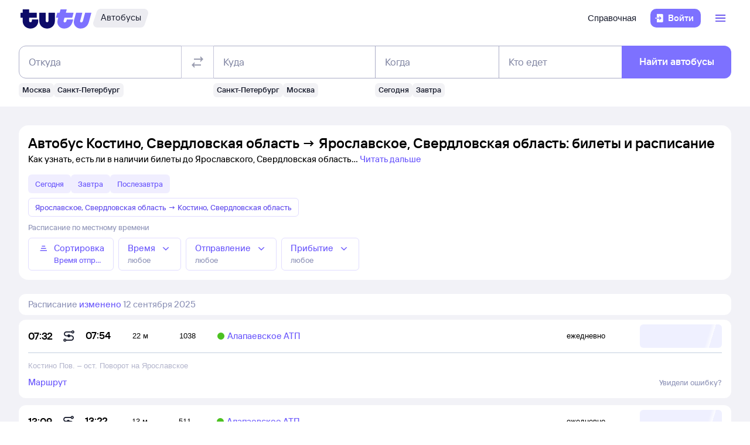

--- FILE ---
content_type: text/css; charset=utf-8
request_url: https://cdn1.tu-tu.ru/bus/_next/static/chunks/pages/_app.d5c8ca80.css
body_size: 7281
content:
@charset "UTF-8";.feFglgXF8ygDC2c6{min-width:320px;display:grid;gap:12px}.XMm2RE1iJP8YbWPc{gap:24px}.ymyXuRhL5PYI2Jte{background-color:#fff;border-radius:16px;padding:96px 24px;text-align:center}@media (max-width:576px){.ymyXuRhL5PYI2Jte{padding:16px}}.tokSC8tWnNo1Iv5Z{height:150px;background:url([data-uri]) no-repeat 50%;margin-bottom:32px}.O9Xo7szcepoXhtiy{min-width:320px;display:grid;gap:12px}.sCilL5Uae8swmXpR{gap:24px}.rX5VBQVgBMwwSIuA{display:grid;gap:12px;padding:16px;background-color:#fff;border-radius:16px;transition:all .5s}@media (max-width:576px){.rX5VBQVgBMwwSIuA{padding:16px}}.GmVdGFnfKBMHDXrj{padding:12px;border-radius:8px;background:#f5f5f9;transition:all .5s}.w0sof92_FWkwHJtD{gap:0}.fr2e_H1JAtcp6n_1{display:flex;justify-content:space-between;align-items:center;gap:24px;cursor:pointer}.CTOY2Z7AJ8UpTes0 .qeEEhWdUSgP3NsMI{width:24px;height:24px;min-height:24px;padding:0}.CTOY2Z7AJ8UpTes0 .Xim6W0L4eVgbVxym{display:block;font-size:20px;transition:all .5s}.CTOY2Z7AJ8UpTes0 .Zk21OUSNgwIpcv89{transform:rotate(-180deg)}.jWZvZQ10EtGQLo7D{max-width:264px}.xIyNyIr4yHI89pHm{top:24px!important}.z4fvx0Ggm0AHIHYd{top:-8px!important;left:-16px!important}.b8f4AeONLrI6xQRm{margin:0 0 7px}.yh5hyhqjNTcGLgTK{opacity:0;transform:scale(.9)}.VZIc14_HW0kForV2{opacity:1;transform:translateX(0);transition:opacity .3s,transform .3s}.Iz6PA1zzOAC9kybO{opacity:1}.umbidwXSwq0LQYFl{opacity:0;transform:scale(.9);transition:opacity .3s,transform .3s}.ISb5UxofYVg10AAG{min-width:320px;display:grid;gap:12px}.obH_CfpbbAtqGuI2{gap:24px}.ICWzRcYyZfUbENbB{padding:16px;background-color:#fff;border-radius:16px;display:grid;gap:20px}@media (max-width:576px){.ICWzRcYyZfUbENbB{padding:16px}}.gpohiKIP8ug8QUTX{padding:0}.X63olSzzEMR8dTjT{display:grid;grid-template-columns:1fr 1fr;gap:12px}.rnX7mQEufcjgqysc{width:180px}.Nld7LqpH4Qgafzyv{min-height:120px;resize:vertical}.WTsrvnzHJEwwW8JE{margin:0}@media (max-width:768px){.X63olSzzEMR8dTjT{grid-template-columns:1fr;gap:20px}}.PfujjJ6COXodCi9U{min-width:320px;display:grid;gap:12px}.erTDdTkUupE3B4iL{gap:24px}.MXa5DxPjQmsPVpQB{padding:16px;background-color:#fff;border-radius:16px;display:grid;gap:20px}@media (max-width:576px){.MXa5DxPjQmsPVpQB{padding:16px}}.fJ3EfupJ8_AlBAzO{display:flex;align-items:flex-end;gap:4px;margin:0;line-height:1rem}.wIkIiKHEvn4_yWmX>p{margin:0}.lbCyvEa5vt02eg93{display:inline-block;width:40px;height:14px;background:url([data-uri]) no-repeat 50%}.NPU9P4Zu6cUVDzaA{width:fit-content;display:flex;gap:8px;align-items:center}.zfpWm8y_zz0uCys7{width:52px}._aHejA6cWEwYVKZ9{word-break:break-all}.CjalLgUb2IEwrc4T{display:grid;gap:12px}._cdxpEFP6cI32AH5{padding-top:12px}.zkRpk4LzCpsziQsI{width:250px;justify-self:center}.y8ynyp95uHkcaJEF{min-width:320px;display:grid;gap:12px}.XF7KlkUkeKkvYJ5l{gap:24px}*{box-sizing:border-box;box-shadow:none;border:none;outline:none}[data-ti=header_authentication_modal] svg{box-sizing:content-box}body,html{min-height:100%;min-width:320px}body{background:#fff;font-size:15px;line-height:20px;color:#000;font-family:BlinkMacSystemFont,-apple-system,Segoe UI,Roboto,Helvetica,Arial,sans-serif}a{text-decoration:none}textarea{resize:none}h1,h2,h3,h4,li,ol,p,ul{margin:0;padding:0}li{list-style:none}caption,table,tbody,td,tfoot,th,thead,tr{margin:0;padding:0;border:0;font:inherit;font-size:100%;vertical-align:baseline}table{border-collapse:collapse;border-spacing:0}input[type=text]{appearance:none}:root{--rating-negative-low:rgba(240,88,36,100%);--rating-negative:rgba(253,115,68,100%);--rating-warning:rgba(255,183,25,100%);--rating-positive-low:rgba(98,189,64,100%);--rating-positive:rgba(70,150,44,100%);--seat-backgroud:rgba(147,139,253,100%);--seat-backgroud-hovered:rgba(125,113,255,100%);--seat-border:1px solid rgba(147,139,253,100%);--seat-border-hovered:1px solid rgba(113,94,254,100%);--seat-color:rgba(255,255,255,100%);--seat-color-hovered:rgba(255,255,255,100%);--seat-selected-backgroud:rgba(99,207,28,100%);--seat-selected-backgroud-hovered:rgba(76,193,33,100%);--seat-selected-border:1px solid rgba(99,207,28,100%);--seat-selected-border-hovered:1px solid rgba(99,207,28,100%);--seat-selected-color:rgba(255,255,255,100%);--seat-selected-color-hovered:rgba(255,255,255,100%);--seat-disabled-backgroud:rgba(245,245,249,100%);--seat-disabled-backgroud-hovered:rgba(245,245,249,100%);--seat-disabled-border:1px silod rgba(245,245,249,100%);--seat-disabled-border-hovered:1px silod rgba(245,245,249,100%);--seat-disabled-color:rgba(194,196,214,100%);--seat-disabled-color-hovered:rgba(194,196,214,100%)}:root [data-whitelabel=alfa]{--seat-backgroud:rgba(255,255,255,100%);--seat-backgroud-hovered:rgba(255,255,255,100%);--seat-border:1px solid rgba(201,201,218,100%);--seat-border-hovered:1px solid rgba(47,47,50,100%);--seat-color:rgba(24,28,45,100%);--seat-color-hovered:rgba(24,28,45,100%);--seat-selected-backgroud:rgba(33,33,36,100%);--seat-selected-backgroud-hovered:rgba(47,47,50,100%);--seat-selected-border:1px solid rgba(33,33,36,100%);--seat-selected-border-hovered:1px solid rgba(47,47,50,100%);--seat-selected-color:rgba(255,255,255,100%);--seat-selected-color-hovered:rgba(255,255,255,100%);--seat-disabled-backgroud:rgba(125,130,160,15%);--seat-disabled-backgroud-hovered:rgba(125,130,160,15%);--seat-disabled-border:rgba(213,213,230,100%);--seat-disabled-border-hovered:rgba(213,213,230,100%);--seat-disabled-color:rgba(125,130,160,100%);--seat-disabled-color-hovered:rgba(125,130,160,100%)}:root:root{--z-index-container:999}.sLkBP2aiT6QYl8rF{max-width:251px}.b_7OI_C2vAImS2e7 [data-ti=panel]{padding:var(--kite-tooltip-400-padding-vertical) var(--kite-tooltip-400-padding-horizontal)!important}.goRTvbyul1sjc9It{text-align:center}.BqZuPk3nmjg7Y0EL{cursor:pointer}.osF_hnhHacDJbhHg{word-break:break-all}.jFDOKHTW5l8gsjLr{height:100%}.zIWkgiTK408tO1w7{flex:1}.KgjEN1AyMO0YpG9Z{width:64px}.OK_mjIDDefENnBYO{padding-left:12px!important}.Z3RypFTKlwgbNiqb{color:inherit!important}.yGMfSvyR6AMNky8r{text-align:center}.nyxtxUZ3KMLgILxe{cursor:pointer}.gBWFdDoGhoUws__Z{word-break:break-all}.EjOpciNkJKUOO2f2{height:100%}.W4YWorHDHEy1u9z7{flex:1}.RWUbwkqsayU2li9r{top:20px!important}.ze1xBHsPY9UT7OiX{text-align:center}.cZoHals13lor4rnR{cursor:pointer}.w0a98vIDSBQYlJ50{word-break:break-all}.LCinckY4luMAtDkh{height:100%}.Uf8kRGS5gEkCcnop{flex:1}.peP2Mbor5vIWMWKk:hover{background-color:rgba(0,0,0,.07)!important}.peP2Mbor5vIWMWKk span,.peP2Mbor5vIWMWKk:hover{color:currentcolor!important}.k8iCj9eWfgC_I8Tn{background-color:#ef3124!important}.Py_uhOfJazAhzYKk{visibility:hidden}.J1yf5UldBFEu1mrZ{display:none;position:absolute;left:50%;top:50%;transform:translate(-50%,-50%)}.nnbhE8mJRas9Z9Uj{display:block}.sE6OX4ieUYNQ6KgK{text-align:center}.ozaeAcKh6skpKCqa{cursor:pointer}.m6emfbNH94JNHB4z{word-break:break-all}.gwq1LNKMi64k4BeV{height:100%}.bqy8gzEqfa4pDNwy{flex:1}.UYchGfFe9W0dWElx{position:fixed;bottom:0;left:0;right:0;padding:4px 16px;z-index:2}@media (min-width:768px){.UYchGfFe9W0dWElx{position:relative;bottom:inherit;left:inherit;right:inherit}}.UYchGfFe9W0dWElx .jECDjBLdsDULGJDW:before{content:"•";display:inline-block;font-size:1.5em;margin-right:.2em}.VwR0JyA7GEItvg7Y{text-align:center}._HxfqiQaWPMelPEN{height:auto}@media (max-width:767.98px){._HxfqiQaWPMelPEN{height:100%}}.xP1XuD72BjcaDllk{width:100%}.QQFgtfybYAeE_ycL{margin:4px 16px 0}.qtv0d9aJNhglMXBY{text-align:center}.Eie82nIjjR4ycG1X{height:auto}@media (max-width:767.98px){.Eie82nIjjR4ycG1X{height:100%}}.jwXYlloFreYV55Yj{width:100%;height:100%;min-height:310px}.NmWVy4sfzRwiFNsf{text-align:center}.kz0pzKZ4FeY5ixVf{cursor:pointer}.Vn7PtqAzg1QRNja3{word-break:break-all}.LWhWG6c56nEhF0l2{height:100%}.p3DUv4WqicGLZPXY{flex:1}.vy_nTm1Txg4hvuxD{clip:rect(0 0 0 0);clip-path:inset(50%);height:1px;overflow:hidden;position:absolute;white-space:nowrap;width:1px}
/*# sourceMappingURL=_app.d5c8ca80.css.map*/